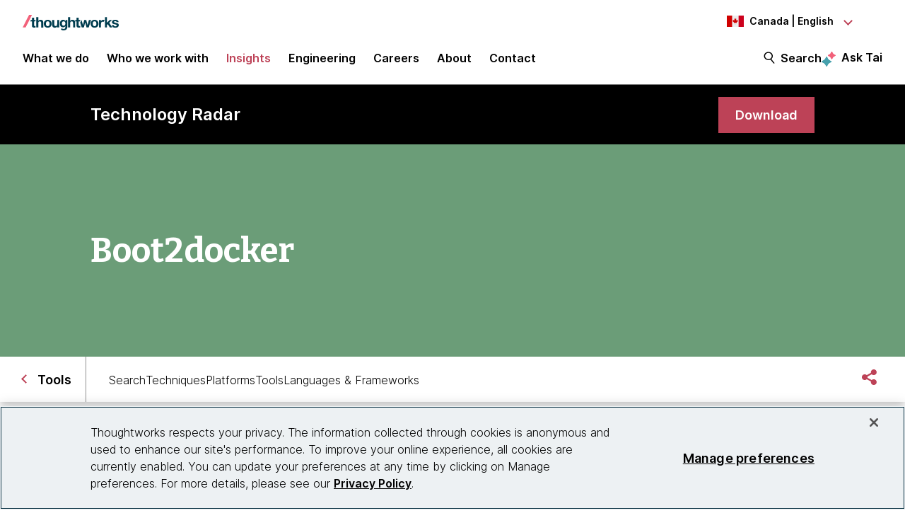

--- FILE ---
content_type: text/css
request_url: https://tags.srv.stackadapt.com/sa.css
body_size: -11
content:
:root {
    --sa-uid: '0-8538c614-49e8-57bd-77dc-811d3b36a4de';
}